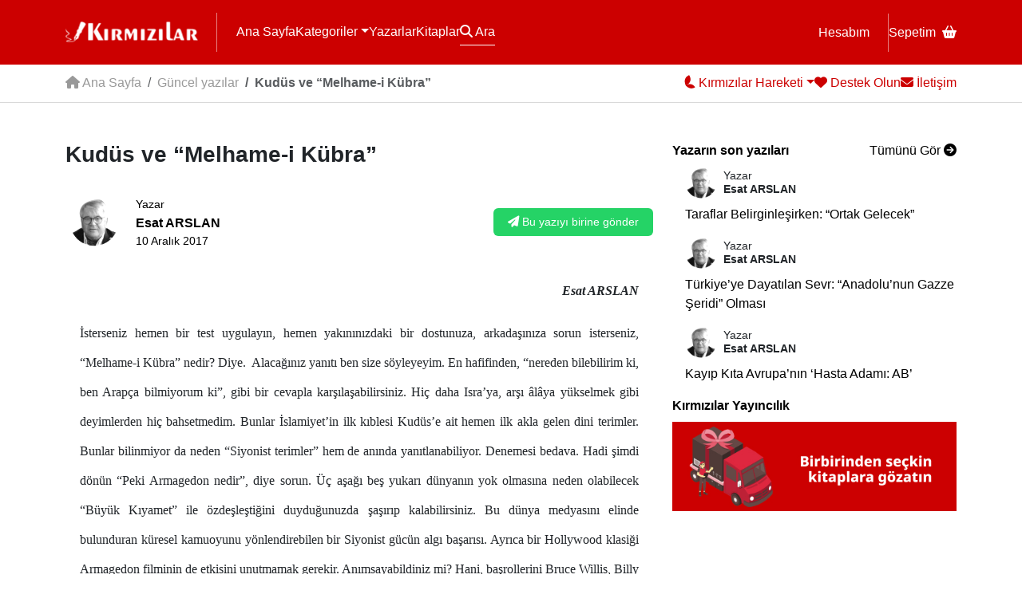

--- FILE ---
content_type: text/html; charset=UTF-8
request_url: https://www.kirmizilar.com/kudus-ve-melhame-i-kubra/
body_size: 18502
content:
<!doctype html><html lang="tr"><head><script data-no-optimize="1">var litespeed_docref=sessionStorage.getItem("litespeed_docref");litespeed_docref&&(Object.defineProperty(document,"referrer",{get:function(){return litespeed_docref}}),sessionStorage.removeItem("litespeed_docref"));</script> <meta charset="utf-8"><meta name="viewport" content="width=device-width, initial-scale=1"><title>Kudüs ve “Melhame-i Kübra” - Kırmızılar</title><link rel="preconnect" href="https://fonts.googleapis.com"><link rel="preconnect" href="https://fonts.gstatic.com" crossorigin><meta name='robots' content='index, follow, max-image-preview:large, max-snippet:-1, max-video-preview:-1' /><link rel="canonical" href="https://www.kirmizilar.com/kudus-ve-melhame-i-kubra/" /><meta property="og:locale" content="tr_TR" /><meta property="og:type" content="article" /><meta property="og:title" content="Kudüs ve “Melhame-i Kübra” - Kırmızılar" /><meta property="og:description" content="Esat ARSLAN İsterseniz hemen bir test uygulayın, hemen yakınınızdaki bir dostunuza, arkadaşınıza sorun isterseniz, “Melhame-i Kübra” nedir? Diye. &nbsp;Alacağınız yanıtı ben size söyleyeyim. En hafifinden, “nereden bilebilirim ki, ben Arapça bilmiyorum ki”, gibi bir cevapla karşılaşabilirsiniz. Hiç daha Isra’ya, arşı âlâya yükselmek gibi deyimlerden hiç bahsetmedim. Bunlar İslamiyet’in ilk kıblesi Kudüs’e ait hemen ilk akla [&hellip;]" /><meta property="og:url" content="https://www.kirmizilar.com/kudus-ve-melhame-i-kubra/" /><meta property="og:site_name" content="Kırmızılar" /><meta property="article:publisher" content="https://www.facebook.com/kirmizilarbiziz" /><meta property="article:published_time" content="2017-12-10T07:45:55+00:00" /><meta name="author" content="Esat ARSLAN" /><meta name="twitter:card" content="summary_large_image" /><meta name="twitter:label1" content="Yazan:" /><meta name="twitter:data1" content="Esat ARSLAN" /><meta name="twitter:label2" content="Tahmini okuma süresi" /><meta name="twitter:data2" content="7 dakika" /> <script type="application/ld+json" class="yoast-schema-graph">{"@context":"https://schema.org","@graph":[{"@type":"Article","@id":"https://www.kirmizilar.com/kudus-ve-melhame-i-kubra/#article","isPartOf":{"@id":"https://www.kirmizilar.com/kudus-ve-melhame-i-kubra/"},"author":{"name":"Esat ARSLAN","@id":"https://www.kirmizilar.com/#/schema/person/fb30ebb9c3b8deda9d183aedf0ae9b43"},"headline":"Kudüs ve “Melhame-i Kübra”","datePublished":"2017-12-10T07:45:55+00:00","mainEntityOfPage":{"@id":"https://www.kirmizilar.com/kudus-ve-melhame-i-kubra/"},"wordCount":1322,"commentCount":0,"publisher":{"@id":"https://www.kirmizilar.com/#organization"},"articleSection":["Güncel yazılar"],"inLanguage":"tr","potentialAction":[{"@type":"CommentAction","name":"Comment","target":["https://www.kirmizilar.com/kudus-ve-melhame-i-kubra/#respond"]}]},{"@type":"WebPage","@id":"https://www.kirmizilar.com/kudus-ve-melhame-i-kubra/","url":"https://www.kirmizilar.com/kudus-ve-melhame-i-kubra/","name":"Kudüs ve “Melhame-i Kübra” - Kırmızılar","isPartOf":{"@id":"https://www.kirmizilar.com/#website"},"datePublished":"2017-12-10T07:45:55+00:00","breadcrumb":{"@id":"https://www.kirmizilar.com/kudus-ve-melhame-i-kubra/#breadcrumb"},"inLanguage":"tr","potentialAction":[{"@type":"ReadAction","target":["https://www.kirmizilar.com/kudus-ve-melhame-i-kubra/"]}]},{"@type":"BreadcrumbList","@id":"https://www.kirmizilar.com/kudus-ve-melhame-i-kubra/#breadcrumb","itemListElement":[{"@type":"ListItem","position":1,"name":"Anasayfa","item":"https://www.kirmizilar.com/"},{"@type":"ListItem","position":2,"name":"Kudüs ve “Melhame-i Kübra”"}]},{"@type":"WebSite","@id":"https://www.kirmizilar.com/#website","url":"https://www.kirmizilar.com/","name":"Kırmızılar","description":"Kırmızılar ”Biziz&quot; - “Biz” Türk Milletiyiz.","publisher":{"@id":"https://www.kirmizilar.com/#organization"},"potentialAction":[{"@type":"SearchAction","target":{"@type":"EntryPoint","urlTemplate":"https://www.kirmizilar.com/?s={search_term_string}"},"query-input":{"@type":"PropertyValueSpecification","valueRequired":true,"valueName":"search_term_string"}}],"inLanguage":"tr"},{"@type":"Organization","@id":"https://www.kirmizilar.com/#organization","name":"Kırmızılar","url":"https://www.kirmizilar.com/","logo":{"@type":"ImageObject","inLanguage":"tr","@id":"https://www.kirmizilar.com/#/schema/logo/image/","url":"https://www.kirmizilar.com/wp-content/uploads/2023/12/kirmizilar-new-logo.png","contentUrl":"https://www.kirmizilar.com/wp-content/uploads/2023/12/kirmizilar-new-logo.png","width":501,"height":96,"caption":"Kırmızılar"},"image":{"@id":"https://www.kirmizilar.com/#/schema/logo/image/"},"sameAs":["https://www.facebook.com/kirmizilarbiziz"]},{"@type":"Person","@id":"https://www.kirmizilar.com/#/schema/person/fb30ebb9c3b8deda9d183aedf0ae9b43","name":"Esat ARSLAN","image":{"@type":"ImageObject","inLanguage":"tr","@id":"https://www.kirmizilar.com/#/schema/person/image/","url":"https://www.kirmizilar.com/wp-content/uploads/2023/11/esat-arslan_avatar-96x96.jpg","contentUrl":"https://www.kirmizilar.com/wp-content/uploads/2023/11/esat-arslan_avatar-96x96.jpg","caption":"Esat ARSLAN"},"description":"Esat Arslan, İstanbul’da 15 Nisan 1947 tarihinde doğdu. İlk ve orta öğrenimini İstanbul’da; yükseköğrenimini Ankara’da tamamlayan Esat Arslan, Savunma Bilimleri, Kamu Yönetimi dallarında yüksek lisans; Türkiye Cumhuriyeti Tarihi dalında doktorasını ise Ankara Üniversitesinde yaptı. Şam Büyükelçiliği nezdinde askerî ataşelik görevinde de bulunan Esat Arslan, Türkiye’ye döndükten sonra doçent oldu. 1997-2005 yılları arasında Bilkent Üniversitesinde, Türkiye Cumhuriyet Tarihi Koordinatörlüğü görevini yürüten Prof. Dr. Esat Arslan; 29 Mart 2000 tarihinde “Türkiye Cumhuriyeti Devlet Övünç Madalyası” ile ödüllendirildi. Ayrıca kendisine, Türkiye–Ermenistan ilişkilerine yapmış olduğu katkılardan dolayı, Avrasya Araştırmalar Merkezi (ASAM) nin bünyesindeki Ermeni Araştırmalar Enstitüsü tarafından «2002 Yılı Özel Ödülü» verildi. 2005 yılında Çağ Üniversitesi Uluslararası İlişkiler Bölümünde göreve başlayan Esat Arslan, 2012 yılına kadar Bölüm Başkanlığı yaptı. 2010-2015 yılları arasında BM nezdinde Uluslararası Askeri Tarih Komisyonu Yürütme Kurulu üyeliği de yapan Esat Arslan, halen Türk Askeri Tarih Komisyonu Genel Kurulu Üyeliğini yapmaktadır. Bu komisyonun üyesi olarak ülkemizi, Güney Afrika, Brezilya, İspanya, İtalya, Portekiz, Bulgaristan ve Çin’de temsil etmiştir. Sekiz kitabı bulunan Esat Arslan 2002-2012 yılları arasında, TBMM Tarih Araştırma Grubu üyeliği sırasında yazmış olduğu 1852 sayfalık üç cilt halindeki «XVI. Dönem Parlamento Tarihi» adlı eseri 2013 Aralık ayında TBMM Meclis Başkanlığı tarafından yayınlanmıştır. Suriye Devlet Arşivleri, İran Dışişleri Bakanlığı Belgeler Arşivi, Washington Ulusal Arşiv Dairesi ve Amerikan Kongre Kütüphanesinde araştırmalar yapan, Prof. Dr. Esat Arslan, SKYTURK televizyonunda dış politika yorumculuğu ATA Tv. de, ART televizyonlarında her hafta yayınlanan “Bakış Açısı” ve “Vizyoner” programlarının yapımcılığını ve sunuculuğunu üstlenmiştir. Prof. Dr. Esat Arslan iyi derecede İngilizce, Arapça, orta derecede Farsça, İspanyolca, Makedonca ve uzmanlık seviyesinde Osmanlıca bilmektedir.”","url":"https://www.kirmizilar.com/author/es-ars/"}]}</script> <link rel='dns-prefetch' href='//www.googletagmanager.com' /><link rel="alternate" title="oEmbed (JSON)" type="application/json+oembed" href="https://www.kirmizilar.com/wp-json/oembed/1.0/embed?url=https%3A%2F%2Fwww.kirmizilar.com%2Fkudus-ve-melhame-i-kubra%2F" /><link rel="alternate" title="oEmbed (XML)" type="text/xml+oembed" href="https://www.kirmizilar.com/wp-json/oembed/1.0/embed?url=https%3A%2F%2Fwww.kirmizilar.com%2Fkudus-ve-melhame-i-kubra%2F&#038;format=xml" /><style id='wp-img-auto-sizes-contain-inline-css'>img:is([sizes=auto i],[sizes^="auto," i]){contain-intrinsic-size:3000px 1500px}
/*# sourceURL=wp-img-auto-sizes-contain-inline-css */</style><link data-optimized="2" rel="stylesheet" href="https://www.kirmizilar.com/wp-content/litespeed/css/a8805c6075dae4e5d4db4dc3a061fb8a.css?ver=3f830" /><style id='global-styles-inline-css'>:root{--wp--preset--aspect-ratio--square: 1;--wp--preset--aspect-ratio--4-3: 4/3;--wp--preset--aspect-ratio--3-4: 3/4;--wp--preset--aspect-ratio--3-2: 3/2;--wp--preset--aspect-ratio--2-3: 2/3;--wp--preset--aspect-ratio--16-9: 16/9;--wp--preset--aspect-ratio--9-16: 9/16;--wp--preset--color--black: #000000;--wp--preset--color--cyan-bluish-gray: #abb8c3;--wp--preset--color--white: #ffffff;--wp--preset--color--pale-pink: #f78da7;--wp--preset--color--vivid-red: #cf2e2e;--wp--preset--color--luminous-vivid-orange: #ff6900;--wp--preset--color--luminous-vivid-amber: #fcb900;--wp--preset--color--light-green-cyan: #7bdcb5;--wp--preset--color--vivid-green-cyan: #00d084;--wp--preset--color--pale-cyan-blue: #8ed1fc;--wp--preset--color--vivid-cyan-blue: #0693e3;--wp--preset--color--vivid-purple: #9b51e0;--wp--preset--gradient--vivid-cyan-blue-to-vivid-purple: linear-gradient(135deg,rgb(6,147,227) 0%,rgb(155,81,224) 100%);--wp--preset--gradient--light-green-cyan-to-vivid-green-cyan: linear-gradient(135deg,rgb(122,220,180) 0%,rgb(0,208,130) 100%);--wp--preset--gradient--luminous-vivid-amber-to-luminous-vivid-orange: linear-gradient(135deg,rgb(252,185,0) 0%,rgb(255,105,0) 100%);--wp--preset--gradient--luminous-vivid-orange-to-vivid-red: linear-gradient(135deg,rgb(255,105,0) 0%,rgb(207,46,46) 100%);--wp--preset--gradient--very-light-gray-to-cyan-bluish-gray: linear-gradient(135deg,rgb(238,238,238) 0%,rgb(169,184,195) 100%);--wp--preset--gradient--cool-to-warm-spectrum: linear-gradient(135deg,rgb(74,234,220) 0%,rgb(151,120,209) 20%,rgb(207,42,186) 40%,rgb(238,44,130) 60%,rgb(251,105,98) 80%,rgb(254,248,76) 100%);--wp--preset--gradient--blush-light-purple: linear-gradient(135deg,rgb(255,206,236) 0%,rgb(152,150,240) 100%);--wp--preset--gradient--blush-bordeaux: linear-gradient(135deg,rgb(254,205,165) 0%,rgb(254,45,45) 50%,rgb(107,0,62) 100%);--wp--preset--gradient--luminous-dusk: linear-gradient(135deg,rgb(255,203,112) 0%,rgb(199,81,192) 50%,rgb(65,88,208) 100%);--wp--preset--gradient--pale-ocean: linear-gradient(135deg,rgb(255,245,203) 0%,rgb(182,227,212) 50%,rgb(51,167,181) 100%);--wp--preset--gradient--electric-grass: linear-gradient(135deg,rgb(202,248,128) 0%,rgb(113,206,126) 100%);--wp--preset--gradient--midnight: linear-gradient(135deg,rgb(2,3,129) 0%,rgb(40,116,252) 100%);--wp--preset--font-size--small: 13px;--wp--preset--font-size--medium: 20px;--wp--preset--font-size--large: 36px;--wp--preset--font-size--x-large: 42px;--wp--preset--spacing--20: 0.44rem;--wp--preset--spacing--30: 0.67rem;--wp--preset--spacing--40: 1rem;--wp--preset--spacing--50: 1.5rem;--wp--preset--spacing--60: 2.25rem;--wp--preset--spacing--70: 3.38rem;--wp--preset--spacing--80: 5.06rem;--wp--preset--shadow--natural: 6px 6px 9px rgba(0, 0, 0, 0.2);--wp--preset--shadow--deep: 12px 12px 50px rgba(0, 0, 0, 0.4);--wp--preset--shadow--sharp: 6px 6px 0px rgba(0, 0, 0, 0.2);--wp--preset--shadow--outlined: 6px 6px 0px -3px rgb(255, 255, 255), 6px 6px rgb(0, 0, 0);--wp--preset--shadow--crisp: 6px 6px 0px rgb(0, 0, 0);}:root :where(.is-layout-flow) > :first-child{margin-block-start: 0;}:root :where(.is-layout-flow) > :last-child{margin-block-end: 0;}:root :where(.is-layout-flow) > *{margin-block-start: 24px;margin-block-end: 0;}:root :where(.is-layout-constrained) > :first-child{margin-block-start: 0;}:root :where(.is-layout-constrained) > :last-child{margin-block-end: 0;}:root :where(.is-layout-constrained) > *{margin-block-start: 24px;margin-block-end: 0;}:root :where(.is-layout-flex){gap: 24px;}:root :where(.is-layout-grid){gap: 24px;}body .is-layout-flex{display: flex;}.is-layout-flex{flex-wrap: wrap;align-items: center;}.is-layout-flex > :is(*, div){margin: 0;}body .is-layout-grid{display: grid;}.is-layout-grid > :is(*, div){margin: 0;}.has-black-color{color: var(--wp--preset--color--black) !important;}.has-cyan-bluish-gray-color{color: var(--wp--preset--color--cyan-bluish-gray) !important;}.has-white-color{color: var(--wp--preset--color--white) !important;}.has-pale-pink-color{color: var(--wp--preset--color--pale-pink) !important;}.has-vivid-red-color{color: var(--wp--preset--color--vivid-red) !important;}.has-luminous-vivid-orange-color{color: var(--wp--preset--color--luminous-vivid-orange) !important;}.has-luminous-vivid-amber-color{color: var(--wp--preset--color--luminous-vivid-amber) !important;}.has-light-green-cyan-color{color: var(--wp--preset--color--light-green-cyan) !important;}.has-vivid-green-cyan-color{color: var(--wp--preset--color--vivid-green-cyan) !important;}.has-pale-cyan-blue-color{color: var(--wp--preset--color--pale-cyan-blue) !important;}.has-vivid-cyan-blue-color{color: var(--wp--preset--color--vivid-cyan-blue) !important;}.has-vivid-purple-color{color: var(--wp--preset--color--vivid-purple) !important;}.has-black-background-color{background-color: var(--wp--preset--color--black) !important;}.has-cyan-bluish-gray-background-color{background-color: var(--wp--preset--color--cyan-bluish-gray) !important;}.has-white-background-color{background-color: var(--wp--preset--color--white) !important;}.has-pale-pink-background-color{background-color: var(--wp--preset--color--pale-pink) !important;}.has-vivid-red-background-color{background-color: var(--wp--preset--color--vivid-red) !important;}.has-luminous-vivid-orange-background-color{background-color: var(--wp--preset--color--luminous-vivid-orange) !important;}.has-luminous-vivid-amber-background-color{background-color: var(--wp--preset--color--luminous-vivid-amber) !important;}.has-light-green-cyan-background-color{background-color: var(--wp--preset--color--light-green-cyan) !important;}.has-vivid-green-cyan-background-color{background-color: var(--wp--preset--color--vivid-green-cyan) !important;}.has-pale-cyan-blue-background-color{background-color: var(--wp--preset--color--pale-cyan-blue) !important;}.has-vivid-cyan-blue-background-color{background-color: var(--wp--preset--color--vivid-cyan-blue) !important;}.has-vivid-purple-background-color{background-color: var(--wp--preset--color--vivid-purple) !important;}.has-black-border-color{border-color: var(--wp--preset--color--black) !important;}.has-cyan-bluish-gray-border-color{border-color: var(--wp--preset--color--cyan-bluish-gray) !important;}.has-white-border-color{border-color: var(--wp--preset--color--white) !important;}.has-pale-pink-border-color{border-color: var(--wp--preset--color--pale-pink) !important;}.has-vivid-red-border-color{border-color: var(--wp--preset--color--vivid-red) !important;}.has-luminous-vivid-orange-border-color{border-color: var(--wp--preset--color--luminous-vivid-orange) !important;}.has-luminous-vivid-amber-border-color{border-color: var(--wp--preset--color--luminous-vivid-amber) !important;}.has-light-green-cyan-border-color{border-color: var(--wp--preset--color--light-green-cyan) !important;}.has-vivid-green-cyan-border-color{border-color: var(--wp--preset--color--vivid-green-cyan) !important;}.has-pale-cyan-blue-border-color{border-color: var(--wp--preset--color--pale-cyan-blue) !important;}.has-vivid-cyan-blue-border-color{border-color: var(--wp--preset--color--vivid-cyan-blue) !important;}.has-vivid-purple-border-color{border-color: var(--wp--preset--color--vivid-purple) !important;}.has-vivid-cyan-blue-to-vivid-purple-gradient-background{background: var(--wp--preset--gradient--vivid-cyan-blue-to-vivid-purple) !important;}.has-light-green-cyan-to-vivid-green-cyan-gradient-background{background: var(--wp--preset--gradient--light-green-cyan-to-vivid-green-cyan) !important;}.has-luminous-vivid-amber-to-luminous-vivid-orange-gradient-background{background: var(--wp--preset--gradient--luminous-vivid-amber-to-luminous-vivid-orange) !important;}.has-luminous-vivid-orange-to-vivid-red-gradient-background{background: var(--wp--preset--gradient--luminous-vivid-orange-to-vivid-red) !important;}.has-very-light-gray-to-cyan-bluish-gray-gradient-background{background: var(--wp--preset--gradient--very-light-gray-to-cyan-bluish-gray) !important;}.has-cool-to-warm-spectrum-gradient-background{background: var(--wp--preset--gradient--cool-to-warm-spectrum) !important;}.has-blush-light-purple-gradient-background{background: var(--wp--preset--gradient--blush-light-purple) !important;}.has-blush-bordeaux-gradient-background{background: var(--wp--preset--gradient--blush-bordeaux) !important;}.has-luminous-dusk-gradient-background{background: var(--wp--preset--gradient--luminous-dusk) !important;}.has-pale-ocean-gradient-background{background: var(--wp--preset--gradient--pale-ocean) !important;}.has-electric-grass-gradient-background{background: var(--wp--preset--gradient--electric-grass) !important;}.has-midnight-gradient-background{background: var(--wp--preset--gradient--midnight) !important;}.has-small-font-size{font-size: var(--wp--preset--font-size--small) !important;}.has-medium-font-size{font-size: var(--wp--preset--font-size--medium) !important;}.has-large-font-size{font-size: var(--wp--preset--font-size--large) !important;}.has-x-large-font-size{font-size: var(--wp--preset--font-size--x-large) !important;}
/*# sourceURL=global-styles-inline-css */</style><style id='classic-theme-styles-inline-css'>/*! This file is auto-generated */
.wp-block-button__link{color:#fff;background-color:#32373c;border-radius:9999px;box-shadow:none;text-decoration:none;padding:calc(.667em + 2px) calc(1.333em + 2px);font-size:1.125em}.wp-block-file__button{background:#32373c;color:#fff;text-decoration:none}
/*# sourceURL=/wp-includes/css/classic-themes.min.css */</style><style id='woocommerce-inline-inline-css'>.woocommerce form .form-row .required { visibility: visible; }
/*# sourceURL=woocommerce-inline-inline-css */</style> <script type="litespeed/javascript" data-src="https://www.kirmizilar.com/wp-includes/js/jquery/jquery.min.js" id="jquery-core-js"></script> <script id="wc-add-to-cart-js-extra" type="litespeed/javascript">var wc_add_to_cart_params={"ajax_url":"/wp-admin/admin-ajax.php","wc_ajax_url":"/?wc-ajax=%%endpoint%%","i18n_view_cart":"Sepetim","cart_url":"https://www.kirmizilar.com/sepet/","is_cart":"","cart_redirect_after_add":"no"}</script> <script id="woocommerce-js-extra" type="litespeed/javascript">var woocommerce_params={"ajax_url":"/wp-admin/admin-ajax.php","wc_ajax_url":"/?wc-ajax=%%endpoint%%","i18n_password_show":"\u015eifreyi g\u00f6ster","i18n_password_hide":"\u015eifreyi gizle"}</script> 
 <script type="litespeed/javascript" data-src="https://www.googletagmanager.com/gtag/js?id=GT-NBPRKZ6" id="google_gtagjs-js"></script> <script id="google_gtagjs-js-after" type="litespeed/javascript">window.dataLayer=window.dataLayer||[];function gtag(){dataLayer.push(arguments)}
gtag("set","linker",{"domains":["www.kirmizilar.com"]});gtag("js",new Date());gtag("set","developer_id.dZTNiMT",!0);gtag("config","GT-NBPRKZ6",{"googlesitekit_post_date":"20171210","googlesitekit_post_author":"Esat ARSLAN"})</script> <link rel="https://api.w.org/" href="https://www.kirmizilar.com/wp-json/" /><link rel="alternate" title="JSON" type="application/json" href="https://www.kirmizilar.com/wp-json/wp/v2/posts/13138" /><link rel="EditURI" type="application/rsd+xml" title="RSD" href="https://www.kirmizilar.com/xmlrpc.php?rsd" /><link rel='shortlink' href='https://www.kirmizilar.com/?p=13138' /><meta name="generator" content="Site Kit by Google 1.170.0" /><meta name="theme-color" content="#DD0000">	<noscript><style>.woocommerce-product-gallery{ opacity: 1 !important; }</style></noscript><link rel="icon" href="https://www.kirmizilar.com/wp-content/uploads/2023/12/cropped-kirmizilar-favicon-32x32.png" sizes="32x32" /><link rel="icon" href="https://www.kirmizilar.com/wp-content/uploads/2023/12/cropped-kirmizilar-favicon-192x192.png" sizes="192x192" /><link rel="apple-touch-icon" href="https://www.kirmizilar.com/wp-content/uploads/2023/12/cropped-kirmizilar-favicon-180x180.png" /><meta name="msapplication-TileImage" content="https://www.kirmizilar.com/wp-content/uploads/2023/12/cropped-kirmizilar-favicon-270x270.png" /></head><body class="wp-singular post-template-default single single-post postid-13138 single-format-standard wp-theme-kirmizilar theme-kirmizilar woocommerce-no-js"><div id="header"><header class="container"><div id="logo" class="menu-border"><a href="/"><img data-lazyloaded="1" src="[data-uri]" data-src="/eski-logo.png" alt="Kırmızılar" width="166" height="32" id="eskilogo"><img data-lazyloaded="1" src="[data-uri]" data-src="/logo.png" alt="Kırmızılar" width="166" height="32" id="yenilogo" class="d-none"></a></div>
<button class="navbar-toggler d-block d-md-none" type="button" id="mobilemenu" data-bs-toggle="collapse" data-bs-target="#mobile-menu" aria-controls="mobile-menu" aria-expanded="false" aria-label="Menü"><i class="fa fa-bars fs-5"></i></button><nav id="headermenu"><div class="menu-l">
<a href="/">Ana Sayfa</a>
<span class="btn-group">
<a href="#" class="dropdown-toggle" data-bs-toggle="dropdown">Kategoriler</a><div class="dropdown-menu"><div class="dropdown-menu-inner">
<a class="dropdown-item" href="https://www.kirmizilar.com/kategori/bir-dostu-taniyalim/">Bir Dostu Tanıyalım</a><a class="dropdown-item" href="https://www.kirmizilar.com/kategori/bir-yer-gezelim/">Bir Yer Gezelim</a><a class="dropdown-item" href="https://www.kirmizilar.com/kategori/bu-kitabi-okuyalim/">Bu Kitabı Okuyalım</a><a class="dropdown-item" href="https://www.kirmizilar.com/kategori/duyuru-aktivite/">Duyuru-Aktivite</a><a class="dropdown-item" href="https://www.kirmizilar.com/kategori/e-kitap/">E-Kitap</a><a class="dropdown-item" href="https://www.kirmizilar.com/kategori/e-okuma/">E-Okuma</a><a class="dropdown-item" href="https://www.kirmizilar.com/kategori/goruntulu-konferanslar/">Görüntülü Konferanslar</a><a class="dropdown-item" href="https://www.kirmizilar.com/kategori/guncel-yazilar/">Güncel Yazılar</a><a class="dropdown-item" href="https://www.kirmizilar.com/kategori/haber-tartisma-yorum/">Haber - Tartışma - Yorum</a><a class="dropdown-item" href="https://www.kirmizilar.com/kategori/hikaye/">Hikaye</a><a class="dropdown-item" href="https://www.kirmizilar.com/kategori/inanc-ve-kalp/">İnanç ve Kalp</a><a class="dropdown-item" href="https://www.kirmizilar.com/kategori/kultur-sanat-yazilari/">Kültür – San’at</a><a class="dropdown-item" href="https://www.kirmizilar.com/kategori/kulturumuzun-yildizlari/">Kültürümüzün Yıldızları</a><a class="dropdown-item" href="https://www.kirmizilar.com/kategori/medeniyet-tasavvuru/">Medeniyet Tasavvuru</a><a class="dropdown-item" href="https://www.kirmizilar.com/kategori/medeniyetimizi-kuranlar/">Medeniyetimizi Kuranlar</a><a class="dropdown-item" href="https://www.kirmizilar.com/kategori/soylesiler/">Söyleşiler</a><a class="dropdown-item" href="https://www.kirmizilar.com/kategori/sair/">Şair</a><a class="dropdown-item" href="https://www.kirmizilar.com/tanri-buyrugu/">Tanrı Buyruğu</a><a class="dropdown-item" href="https://www.kirmizilar.com/kategori/tarihten/">Tarihten</a><a class="dropdown-item" href="https://www.kirmizilar.com/kategori/turk-milliyetciligi-teori/">Türk Milliyetçiliği</a><a class="dropdown-item" href="https://www.kirmizilar.com/kategori/turku-dinle/">Türkü Dinle</a><a class="dropdown-item" href="https://www.kirmizilar.com/kategori/turkuler-turk-u-soyler/">Türküler Türk&#039;ü Söyler</a><a class="dropdown-item" href="https://www.kirmizilar.com/kategori/siirler/">Şiirler</a></div></div>
</span>
<a href="/yazarlar">Yazarlar</a>
<a href="/magaza">Kitaplar</a>
<a href="#" data-bs-toggle="modal" data-bs-target="#search" id="search-button"><i class="fa fa-search"></i> Ara</a></div><div class="menu-r">
<a href="/hesabim" class="menu-border">Hesabım</a>
<a href="/sepet">Sepetim<i class="fa fa-basket-shopping ms-2"></i></a></div></nav></header><div class="collapse d-md-none" id="mobile-menu"><div class="p-4"><ul class="navbar-nav mr-auto"><li id="menu-item-22115" class="menu-item menu-item-type-taxonomy menu-item-object-category menu-item-22115"><a href="https://www.kirmizilar.com/kategori/bir-dostu-taniyalim/">Bir Dostu Tanıyalım</a></li><li id="menu-item-22118" class="menu-item menu-item-type-taxonomy menu-item-object-category menu-item-22118"><a href="https://www.kirmizilar.com/kategori/bir-yer-gezelim/">Bir Yer Gezelim</a></li><li id="menu-item-22120" class="menu-item menu-item-type-taxonomy menu-item-object-category menu-item-22120"><a href="https://www.kirmizilar.com/kategori/bu-kitabi-okuyalim/">Bu Kitabı Okuyalım</a></li><li id="menu-item-22129" class="menu-item menu-item-type-taxonomy menu-item-object-category menu-item-22129"><a href="https://www.kirmizilar.com/kategori/duyuru-aktivite/">Duyuru-Aktivite</a></li><li id="menu-item-22110" class="menu-item menu-item-type-taxonomy menu-item-object-category menu-item-22110"><a href="https://www.kirmizilar.com/kategori/e-kitap/">E-Kitap</a></li><li id="menu-item-22111" class="menu-item menu-item-type-taxonomy menu-item-object-category menu-item-22111"><a href="https://www.kirmizilar.com/kategori/e-okuma/">E-Okuma</a></li><li id="menu-item-22124" class="menu-item menu-item-type-taxonomy menu-item-object-category menu-item-22124"><a href="https://www.kirmizilar.com/kategori/goruntulu-konferanslar/">Görüntülü Konferanslar</a></li><li id="menu-item-22102" class="menu-item menu-item-type-taxonomy menu-item-object-category current-post-ancestor current-menu-parent current-post-parent menu-item-22102"><a href="https://www.kirmizilar.com/kategori/guncel-yazilar/">Güncel Yazılar</a></li><li id="menu-item-22100" class="menu-item menu-item-type-taxonomy menu-item-object-category menu-item-22100"><a href="https://www.kirmizilar.com/kategori/haber-tartisma-yorum/">Haber &#8211; Tartışma &#8211; Yorum</a></li><li id="menu-item-22119" class="menu-item menu-item-type-taxonomy menu-item-object-category menu-item-22119"><a href="https://www.kirmizilar.com/kategori/hikaye/">Hikaye</a></li><li id="menu-item-22106" class="menu-item menu-item-type-taxonomy menu-item-object-category menu-item-22106"><a href="https://www.kirmizilar.com/kategori/inanc-ve-kalp/">İnanç ve Kalp</a></li><li id="menu-item-22105" class="menu-item menu-item-type-taxonomy menu-item-object-category menu-item-22105"><a href="https://www.kirmizilar.com/kategori/kultur-sanat-yazilari/">Kültür – San’at</a></li><li id="menu-item-22109" class="menu-item menu-item-type-taxonomy menu-item-object-category menu-item-22109"><a href="https://www.kirmizilar.com/kategori/kulturumuzun-yildizlari/">Kültürümüzün Yıldızları</a></li><li id="menu-item-22103" class="menu-item menu-item-type-taxonomy menu-item-object-category menu-item-22103"><a href="https://www.kirmizilar.com/kategori/medeniyet-tasavvuru/">Medeniyet Tasavvuru</a></li><li id="menu-item-22107" class="menu-item menu-item-type-taxonomy menu-item-object-category menu-item-22107"><a href="https://www.kirmizilar.com/kategori/medeniyetimizi-kuranlar/">Medeniyetimizi Kuranlar</a></li><li id="menu-item-22127" class="menu-item menu-item-type-taxonomy menu-item-object-category menu-item-22127"><a href="https://www.kirmizilar.com/kategori/soylesiler/">Söyleşiler</a></li><li id="menu-item-22123" class="menu-item menu-item-type-taxonomy menu-item-object-category menu-item-22123"><a href="https://www.kirmizilar.com/kategori/sair/">Şair</a></li><li id="menu-item-22610" class="menu-item menu-item-type-post_type menu-item-object-post menu-item-22610"><a href="https://www.kirmizilar.com/tanri-buyrugu/">Tanrı Buyruğu</a></li><li id="menu-item-22122" class="menu-item menu-item-type-taxonomy menu-item-object-category menu-item-22122"><a href="https://www.kirmizilar.com/kategori/tarihten/">Tarihten</a></li><li id="menu-item-22104" class="menu-item menu-item-type-taxonomy menu-item-object-category menu-item-22104"><a href="https://www.kirmizilar.com/kategori/turk-milliyetciligi-teori/">Türk Milliyetçiliği</a></li><li id="menu-item-22113" class="menu-item menu-item-type-taxonomy menu-item-object-category menu-item-22113"><a href="https://www.kirmizilar.com/kategori/turku-dinle/">Türkü Dinle</a></li><li id="menu-item-22112" class="menu-item menu-item-type-taxonomy menu-item-object-category menu-item-22112"><a href="https://www.kirmizilar.com/kategori/turkuler-turk-u-soyler/">Türküler Türk&#8217;ü Söyler</a></li><li id="menu-item-22128" class="menu-item menu-item-type-taxonomy menu-item-object-category menu-item-22128"><a href="https://www.kirmizilar.com/kategori/siirler/">Şiirler</a></li></ul></div></div></div><div id="subheader"><div class="container bar"><div class="sub-l"><nav aria-label="breadcrumb"><ol class="breadcrumb"><li class="breadcrumb-item"><a href="/"><i class="fa fa-house"></i> Ana Sayfa</a></li><li class="breadcrumb-item"><a href="https://www.kirmizilar.com/kategori/guncel-yazilar/">Güncel yazılar</a></li><li class="breadcrumb-item active">Kudüs ve “Melhame-i Kübra”</li></ol></nav></div><div class="sub-r"><div class="btn-group">
<a href="#" class="dropdown-toggle" data-bs-toggle="dropdown"><img data-lazyloaded="1" src="[data-uri]" width="16" height="19" data-src="/amblem-mini.png" alt="Kırmızılar"><span> Kırmızılar Hareketi</span></a><div class="dropdown-menu"><div class="dropdown-menu-inner">
<a class="dropdown-item" href="https://www.kirmizilar.com/kirmizilar-hareketi/kunye-iletisim/">Künye</a><a class="dropdown-item" href="https://www.kirmizilar.com/kirmizilar-hareketi/kirmizilar-hareketinin-dunyaya-bakisi/">Dünyaya Bakışımız</a><a class="dropdown-item" href="https://www.kirmizilar.com/kirmizilar-hareketi/yayin-politikamiz/">Yayın Politikamız</a><a class="dropdown-item" href="https://www.kirmizilar.com/kirmizilar-hareketi/gerekce-amac-hedef-ve-degerleri/">Gerekçe Amaç Hedef ve Değerler</a><a class="dropdown-item" href="https://www.kirmizilar.com/kirmizilar-hareketi/kirmizilar-2/">Kırmızılar</a></div></div></div>
<a href="#" data-bs-toggle="modal" data-bs-target="#support"><i class="fa fa-heart"></i><span> Destek Olun</span></a>
<a href="/iletisim"><i class="fa fa-envelope"></i><span> İletişim</span></a></div></div></div><div class="container singlepost py-3 py-lg-5"><div class="row"><div class="col-md-8"><h3>Kudüs ve “Melhame-i Kübra”</h3><div class="single-meta">
<a href="https://www.kirmizilar.com/author/es-ars/"><img data-lazyloaded="1" src="[data-uri]" alt='' data-src='https://www.kirmizilar.com/wp-content/uploads/2023/11/esat-arslan_avatar-96x96.jpg' data-srcset='https://www.kirmizilar.com/wp-content/uploads/2023/11/esat-arslan_avatar-192x192.jpg 2x' class='avatar avatar-96 photo' height='96' width='96' decoding='async'/></a><div class="author-name ms-3">
<a href="https://www.kirmizilar.com/author/es-ars/">
<span>Yazar</span><br>
<strong>Esat ARSLAN</strong><p>10 Aralık 2017</p>
</a></div>
<a href="#" class="btn btn-share a2a_dd"><i class="fa fa-paper-plane"></i><span> Bu yazıyı birine gönder</span></a></div><div id="content"><p style="text-align: right;"><em><strong><span style="font-family: times new roman,times; font-size: 12pt;">Esat ARSLAN</span></strong></em></p><p style="text-align: justify;"><span style="font-family: times new roman,times; font-size: 12pt;">İsterseniz hemen bir test uygulayın, hemen yakınınızdaki bir dostunuza, arkadaşınıza sorun isterseniz, “Melhame-i Kübra” nedir? Diye. &nbsp;Alacağınız yanıtı ben size söyleyeyim. En hafifinden, “nereden bilebilirim ki, ben Arapça bilmiyorum ki”, gibi bir cevapla karşılaşabilirsiniz. Hiç daha Isra’ya, arşı âlâya yükselmek gibi deyimlerden hiç bahsetmedim. Bunlar İslamiyet’in ilk kıblesi Kudüs’e ait hemen ilk akla gelen dini terimler. Bunlar bilinmiyor da neden “Siyonist terimler” hem de anında yanıtlanabiliyor. Denemesi bedava. Hadi şimdi dönün “Peki Armagedon nedir”, diye sorun. Üç aşağı beş yukarı dünyanın yok olmasına neden olabilecek “Büyük Kıyamet” ile özdeşleştiğini duyduğunuzda şaşırıp kalabilirsiniz. Bu dünya medyasını elinde bulunduran küresel kamuoyunu yönlendirebilen bir Siyonist gücün algı başarısı. Ayrıca bir Hollywood klasiği Armagedon filminin de etkisini unutmamak gerekir. Anımsayabildiniz mi? Hani, başrollerini Bruce Willis, Billy Bob Thornton ve Steve Tyler’ ın kızı Liv Tyler ve Ben Affleck gibi oyuncuların olduğu kıyametin konu edildiği film… Propaganda öylesine büyük ki, Kudüs’ün ismi bile neredeyse oyunlarla hemhal olan gençlikte “Zayon <em>(Zion)</em> kenti” diye yer etmeye başlamıştır. Unutmayalım, “Online Oyun Dünyası”nda kullanılan tüm terim ve kısaltmaların büyük çoğunluğu Siyonist terimdir. Siyonizm’in Hz Davud&#8217;un mezarının bulunduğu Zion Dağından esinlenerek türetildiğine de pek kafa yormamışız. Cemal Paşa&#8217;nın emir subayı Falih Rıfkı Atay’ın, insanın kanını donduran tarihi bir süreci &#8220;Kudüs’ü terk edişimiz ve Osmanlı Devletinin çöküşünü&#8221; o zamana göre en duru Türkçeyle anlatan “Zeytindağı” kitabından ve Kudüs’teki Zeytindağı’ndan haberimiz bile yok. Zeytin Dağı Kudüs’ün en kutsal mekânlarından birisidir. Hz. İsa’nın son anlarını geçirdiği, tutsak alındığı, çarmıha gerildiği yerler buradadır. İslamiyet açısından da bir o kadar önemlidir. Hz. Ömer’in Kudüs’e ilk baktığı yer de buradadır. Evet, sevgili okurlar, bugün 9 Aralık 2017 Kudüs’ü İngilizlere terk edişimizin 100. Yıldönümü. Üç semavi dinin merkezi İslam dünyası için Selahaddin Eyyübi’nin deyimiyle <strong>“her şey olan Kudüs”’</strong>ün canımızdan can kopartılarak teslimi nasıl da İslam Dünyasında büyük yaralar açmıştır. Bu deyim Cennetin Krallığı filminde de kendine yer bulmuştur. Canlandırıldığı sahne ile filmde, Selahaddin Eyyubi, Kudüs’ü kuşatıp Haçlı Krallığından almaya çok yaklaştığında İbelin Lordu Balian, Selahaddin’e sorar “Kudüs’ün anlamı nedir ?” Selahaddin yanıtlar: “Kudüs Hiçbir şey, Kudüs Her Şey” Evet Kudüs her şeydir, sevgili okurlar.</span></p><p style="text-align: justify;"><span style="font-family: times new roman,times; font-size: 12pt;">Berlin’deki Büyük Karargâhın plânı ve Alman komuta heyetinin yönetiminde üç kıtaya dağıtılan Osmanlı Silahlı Kuvvetleri başarısız iki Kanal Seferinden sonra İngilizler Sina Çölünü kontrol altına alarak Filistin’e dayanmışlardı. Osmanlı Kuvvetleri, Kudüs’ü en iyi koruyan Gazze-Birüssebi hattında savunmaya geçerek Mart ve Nisan 1917’deki iki büyük İngiliz saldırısını püskürtmeyi başarmıştı. 1917 Gazze Muharebeleri, en az 1915 Çanakkale ve 1916 Kut-ül Amare Zaferleri kadar Türk’ün eğilmez zaferlerinden biri olmuştur. Ama nedense bilinmez. Hem Gazze hem de Kudüs, Türk insanın DNA moleküllerinde büyük bir iz bırakmasının yanıtlarından biridir. Ancak İngilizler olağanüstü insan, cephane ve malzeme yardımı alarak bu hatta direnmeye çalışan Türkleri, 1917 kışı yaklaşırken ve 40 gün süren muharebe ve takip sonunda 9 Aralık 1917’de Kudüs’e girmeyi başarmışlardı. Mısır Seferi Kuvveti Kumandanı General E.H.H. Allenby, 11 Aralık 1917 tarihinde resmî bir törenle şehre girmiştir. 11 Haziran 1916’da İslam’ın kutsal kenti Mekke, İngilizlerin kışkırtması sonucu isyan eden Şerif Hüseyin’in eline geçmişti. 11 Mart 1917’de İngilizler Halifeler kentini yani Bağdat’ı ele geçirmişti. Bu, Mekke’nin düşmesinden sonra hilafete indirilen ikinci bir darbe olmuştur. Bağdat’ın İngilizler tarafından ele geçirilesinden dokuz ay sonra, Kudüs’ün 9 Aralık 1917’de İngilizlerin eline geçmesi, üçüncü darbeyi oluşturmuştur. Artık İslam Dünyasının dinî simgeleri bu büyük kentler Türklerin temsil ettiği hilafetin elinden çıkmıştı. Daha da kötüsü İngilizler, bunu sürekli bir propaganda malzemesi yaparak hem işgalleri altındaki İslam topraklarında Osmanlı sempatizanlığını yok etmeye çalışmış, hem de Osmanlı egemenliğindeki topraklarda yaşayan Arapları kendi tarafına çekmek için bulunmaz bir fırsata sahip olmuştu.</span></p><p style="text-align: justify;"><span style="font-family: times new roman,times; font-size: 12pt;">Oysa Osmanlı kendi anavatanından bile esirgediği uygarlığı ve onun teknolojik nimetlerini ilk önce kutsal yerlere ulaştırmayı kendisine şiar edinmişti. Osmanlı iş makinalarını olmadığı bir dönemde kazma ucuyla, bilgi ve becerisiyle Yafa’dan başlayıp Kudüs’e demiryolu yapmıştı. Tarihler 1892’yi gösteriyordu. Abdülhamit devrinde Yafa Kudüs demiryolu hattı kurulmuş ve bu hat, 1998&#8217;de yenileninceye kadar bir asırdan fazla hizmet etmiştir. 1908 yılında hizmete giren Hicaz demiryolu da aynı düşünüşün bir ürünü ve bir yansımasıydı. 2014 yılında gitmiş olduğum İsrail’de, Kudüs’e trenle giderken, demiryolunun geçmiş olduğu güzergâhı ve Yafa istasyonundaki Osmanlı demiryolu traverslerini gördüğümde gerçekten irkilmiştim.</span></p><p style="text-align: justify;"><span style="font-family: times new roman,times; font-size: 12pt;">Başkan Trump’ın, seçim kampanyasında verdiği bir vaadi daha yerine getirerek, tüm ikazlara karşın, 22 yıl önce alınmış olan bir Kongre kararını Kudüs&#8217;ü yitirişimizden tam yüz yıl sonra İsrail&#8217;in başkenti olarak tanıdıklarını ve kendi büyükelçiliğin buraya taşınacağını tüm dünyaya ilan etmesi gerçekten manidardır. ABD’nin bir mega güç edasıyla Osmanlı’nın devamı Türkiye Cumhuriyetine bir nazire olarak, Kudüs’ü yitirişimizden bir asır sonra eyleme geçirmesi gerçekten son derece anlamlıdır. İsrail, Kudüs&#8217;ün 1948 yılında batısını, 1967 yılındaki Altı Gün Savaşları sonrasında doğusunu işgal etmiş ve 1980 yılında kentin tamamını başkenti ilan eden yasayı onaylamıştı. Bilindiği üzere İsrail&#8217;in bu kararı başta Birleşmiş Milletler(BM)&nbsp; olmak üzere uluslararası toplum tarafından tanınmıyordu.</span></p><p style="text-align: justify;"><span style="font-family: times new roman,times; font-size: 12pt;">BM Kudüs&#8217;ün nihai statüsünün barış görüşmelerinin ileri aşamalarında ele alınması ve iki devletli çözüm temelinde kentin İsrail ve Filistin devletlerinin başkenti olması gerektiğini savunmaktadır. Bu nedenle Trump&#8217;ın kararına BM ve çok sayıda batılı ülke tepki göstermiştir. Reuters&#8217;ın haberine göre, Suudi Arabistan devlet olarak sessizliğini muhafaza ederken, Kraliyet Mahkemesi, Trump&#8217;ın kararını &#8220;haksız ve sorumsuz&#8221; olarak nitelendirmiştir.</span></p><p style="text-align: justify;"><span style="font-family: times new roman,times; font-size: 12pt;">Evet, sevgili okurlar, Evangelistler ve fanatik Yahudiler inandıkları Siyonist şeriata göre son büyük dünya savaşının, kendi deyimleri ile Armagedon&#8217;un vaktinin geldiğine tabii bu arada da bilmem kaç bin tanesinin Tanrı tarafından bir anda göğe yükseltileceğine ardından da dünya devleti Davut Krallığı kurulacağına inanmaktadırlar. Bu savaşın adı onların inandıkları gibi Armagedon mu, bizim inandığımız ve hadislerde haber verildiği gibi Melhame-i Kübra mı olacak? Ama unutmayalım, bizim inandığımız akl-ı selimin, sağduyunun ve barışın egemen olacağı bir dünyadır, sevgili okurlar…</span></p></div>
<a href="https://www.kirmizilar.com/author/es-ars/"><div class="single-meta single-author">
<img data-lazyloaded="1" src="[data-uri]" alt='' data-src='https://www.kirmizilar.com/wp-content/uploads/2023/11/esat-arslan_avatar-96x96.jpg' data-srcset='https://www.kirmizilar.com/wp-content/uploads/2023/11/esat-arslan_avatar-192x192.jpg 2x' class='avatar avatar-96 photo' height='96' width='96' decoding='async'/><div class="author-name ms-3">
<span>Yazar</span><br>
<strong>Esat ARSLAN</strong></div><div class="ms-3 desc"><p>Esat Arslan, İstanbul’da 15 Nisan 1947 tarihinde doğdu. İlk ve orta öğrenimini İstanbul’da; yükseköğrenimini Ankara’da tamamlayan Esat Arslan, Savunma Bilimleri, Kamu Yönetimi dallarında yüksek lisans; Türkiye Cumhuriyeti Tarihi da... <strong class="stext">devamı <i class="fa fa-angle-right"></i></strong></p></div></div>
</a></div><div class="col-md-4 sidebar">
<a href="https://www.kirmizilar.com/author/es-ars/?cat=4" class="widget-title"><strong>Yazarın son yazıları</strong><span>Tümünü Gör<i class="fa fa-circle-arrow-right ms-1"></i></span></a><div class="widget-blog"><div class="item mb-3">
<a href="https://www.kirmizilar.com/taraflar-belirginlesirken-ortak-gelecek/"><figure style="background-image:url('https://www.kirmizilar.com/wp-content/themes/kirmizilar/images/default.jpg')"></figure></a><div class="item-right ms-3"><div class="widget-meta">
<img data-lazyloaded="1" src="[data-uri]" alt='' data-src='https://www.kirmizilar.com/wp-content/uploads/2023/11/esat-arslan_avatar-96x96.jpg' data-srcset='https://www.kirmizilar.com/wp-content/uploads/2023/11/esat-arslan_avatar-192x192.jpg 2x' class='avatar avatar-96 photo' height='96' width='96' loading='lazy' decoding='async'/><div>Yazar<br><strong>Esat ARSLAN</strong></div></div>
<a href="https://www.kirmizilar.com/taraflar-belirginlesirken-ortak-gelecek/"><span>Taraflar Belirginleşirken: “Ortak Gelecek”</span></a></div></div><div class="item mb-3">
<a href="https://www.kirmizilar.com/turkiyeye-dayatilan-sevr-anadolunun-gazze-seridi-olmasi/"><figure style="background-image:url('https://www.kirmizilar.com/wp-content/themes/kirmizilar/images/default.jpg')"></figure></a><div class="item-right ms-3"><div class="widget-meta">
<img data-lazyloaded="1" src="[data-uri]" alt='' data-src='https://www.kirmizilar.com/wp-content/uploads/2023/11/esat-arslan_avatar-96x96.jpg' data-srcset='https://www.kirmizilar.com/wp-content/uploads/2023/11/esat-arslan_avatar-192x192.jpg 2x' class='avatar avatar-96 photo' height='96' width='96' loading='lazy' decoding='async'/><div>Yazar<br><strong>Esat ARSLAN</strong></div></div>
<a href="https://www.kirmizilar.com/turkiyeye-dayatilan-sevr-anadolunun-gazze-seridi-olmasi/"><span>Türkiye’ye Dayatılan Sevr: “Anadolu’nun Gazze Şeridi” Olması</span></a></div></div><div class="item mb-3">
<a href="https://www.kirmizilar.com/kayip-kita-avrupanin-hasta-adami-ab/"><figure style="background-image:url('https://www.kirmizilar.com/wp-content/themes/kirmizilar/images/default.jpg')"></figure></a><div class="item-right ms-3"><div class="widget-meta">
<img data-lazyloaded="1" src="[data-uri]" alt='' data-src='https://www.kirmizilar.com/wp-content/uploads/2023/11/esat-arslan_avatar-96x96.jpg' data-srcset='https://www.kirmizilar.com/wp-content/uploads/2023/11/esat-arslan_avatar-192x192.jpg 2x' class='avatar avatar-96 photo' height='96' width='96' loading='lazy' decoding='async'/><div>Yazar<br><strong>Esat ARSLAN</strong></div></div>
<a href="https://www.kirmizilar.com/kayip-kita-avrupanin-hasta-adami-ab/"><span>Kayıp Kıta Avrupa’nın ‘Hasta Adamı: AB’</span></a></div></div></div>
<strong class="widget-title">Kırmızılar Yayıncılık</strong><div class="widget-img mb-5"><img data-lazyloaded="1" src="[data-uri]" data-src="https://www.kirmizilar.com/wp-content/themes/kirmizilar/images/kirmizilar-yayincilik-sidebar.jpg" width="477" height="150" alt="Kırmızılar Yayıncılık"></div></div></div></div><footer id="footer"><div class="container"><div class="bar"><div class="sub-l">
<img data-lazyloaded="1" src="[data-uri]" data-src="/logo.png" alt="Kırmızılar" width="166" height="32"></div><div class="sub-r">
<span id="counter"></span>
<a href="/iletisim" class="mobilehide"><i class="fa fa-envelope"></i> İletişim</a>
<a href="#" class="mobilehide"><i class="fa fa-arrow-up"></i> Yukarı Çık</a></div></div></div></footer><div id="bottom"><div class="container"><div id="footermenu">
<a href="#">Gizlilik Politikası</a>
<a href="#">erezler</a>
<a href="#">Kullanım Koşulları</a>
<a href="#">Mesafeli Satış Sözleşmesi</a>
<a href="#">Cayma Hakkı</a>
<a href="#">KVKK Aydınlatma Metni</a>
<a href="#">Künye</a></div><div class="bar"><div class="sub-l"><p>Bu websitesinde farkı kaynaklardan derlenen içerikler yayınlanmakta olup tüm hakları sahiplerinindir. Sitedeki içerikler atıf gösterilerek kaynak olarak kullanlabilir. Yazıların yasal sorumluluğu yazara aittir. <strong>Tüm Hakları Saklıdır.  Kırmızlar® 2010 - 2026</strong></p></div><div class="sub-r d-block">
<a href="//medyagen.com" target="_blank"><img data-lazyloaded="1" src="[data-uri]" width="73" height="16" data-src="https://www.kirmizilar.com/wp-content/themes/kirmizilar/images/medyagen.png" alt="medyagen"></a></div></div></div></div><div class="modal fade" id="search" tabindex="-1" aria-hidden="true"><div class="modal-dialog"><div class="modal-content"><div class="modal-body"><form role="search" method="get" id="search-form" action="https://www.kirmizilar.com/"><div class="input-group"><div class="input-group-prepend"><select class="form-select border-0" name="f"><option value="">Başlıkta Ara</option><option value="2">İçerikte Ara</option></select></div>
<input type="search" class="form-control" placeholder="Kırmızılar'da arayın..." aria-label="search nico" name="s" id="search-input" value=""><div class="input-group-append"><button type="submit" class="btn btn-primary"><i class="fa fa-search"></i></button></div></div></form></div></div></div></div><div class="modal fade" id="support" tabindex="-1" aria-hidden="true"><div class="modal-dialog"><div class="modal-content"><div class="modal-body text-center">
<strong class="color">Kırmızılar'a Destek Olun</strong><div id="destek-card">
<a href="//fb.me/kirmizilarbiziz/" class="card"><i class="fa fa-heart color"></i><div class="card-body"><h5 class="card-title">Takip Et</h5><p class="card-text">Sosyal Medya</p></div></a>
<a href="/kirmizilar-hareketi/bize-destek-olmak-isterseniz" class="card"><i class="fa fa-turkish-lira-sign color"></i><div class="card-body"><h5 class="card-title">Bağış Yap</h5><p class="card-text">Dernek Bağışı</p></div></a></div></div></div></div></div><div id="loading"><div class="loading"><div><div class="loader"></div></div></div></div> <script type="speculationrules">{"prefetch":[{"source":"document","where":{"and":[{"href_matches":"/*"},{"not":{"href_matches":["/wp-*.php","/wp-admin/*","/wp-content/uploads/*","/wp-content/*","/wp-content/plugins/*","/wp-content/themes/kirmizilar/*","/*\\?(.+)"]}},{"not":{"selector_matches":"a[rel~=\"nofollow\"]"}},{"not":{"selector_matches":".no-prefetch, .no-prefetch a"}}]},"eagerness":"conservative"}]}</script> <script type="litespeed/javascript">(function(){var c=document.body.className;c=c.replace(/woocommerce-no-js/,'woocommerce-js');document.body.className=c})()</script> <script data-cfasync="false">var dFlipLocation = 'https://www.kirmizilar.com/wp-content/plugins/3d-flipbook-dflip-lite/assets/';
          var dFlipWPGlobal = {"text":{"toggleSound":"Turn on\/off Sound","toggleThumbnails":"Toggle Thumbnails","toggleOutline":"Toggle Outline\/Bookmark","previousPage":"Previous Page","nextPage":"Next Page","toggleFullscreen":"Toggle Fullscreen","zoomIn":"Zoom In","zoomOut":"Zoom Out","toggleHelp":"Toggle Help","singlePageMode":"Single Page Mode","doublePageMode":"Double Page Mode","downloadPDFFile":"Download PDF File","gotoFirstPage":"Goto First Page","gotoLastPage":"Goto Last Page","share":"Share","mailSubject":"I wanted you to see this FlipBook","mailBody":"Check out this site {{url}}","loading":"DearFlip: Loading "},"viewerType":"flipbook","moreControls":"download,pageMode,startPage,endPage,sound","hideControls":"","scrollWheel":"false","backgroundColor":"#777","backgroundImage":"","height":"auto","paddingLeft":"20","paddingRight":"20","controlsPosition":"bottom","duration":800,"soundEnable":"true","enableDownload":"true","showSearchControl":"false","showPrintControl":"false","enableAnnotation":false,"enableAnalytics":"false","webgl":"true","hard":"none","maxTextureSize":"1600","rangeChunkSize":"524288","zoomRatio":1.5,"stiffness":3,"pageMode":"0","singlePageMode":"0","pageSize":"0","autoPlay":"false","autoPlayDuration":5000,"autoPlayStart":"false","linkTarget":"2","sharePrefix":"flipbook-"};</script> <script id="wp-postviews-cache-js-extra" type="litespeed/javascript">var viewsCacheL10n={"admin_ajax_url":"https://www.kirmizilar.com/wp-admin/admin-ajax.php","nonce":"3f0431bda7","post_id":"13138"}</script> <script id="wc-order-attribution-js-extra" type="litespeed/javascript">var wc_order_attribution={"params":{"lifetime":1.0e-5,"session":30,"base64":!1,"ajaxurl":"https://www.kirmizilar.com/wp-admin/admin-ajax.php","prefix":"wc_order_attribution_","allowTracking":!0},"fields":{"source_type":"current.typ","referrer":"current_add.rf","utm_campaign":"current.cmp","utm_source":"current.src","utm_medium":"current.mdm","utm_content":"current.cnt","utm_id":"current.id","utm_term":"current.trm","utm_source_platform":"current.plt","utm_creative_format":"current.fmt","utm_marketing_tactic":"current.tct","session_entry":"current_add.ep","session_start_time":"current_add.fd","session_pages":"session.pgs","session_count":"udata.vst","user_agent":"udata.uag"}}</script> <script type="litespeed/javascript" data-src="https://www.kirmizilar.com/wp-content/themes/kirmizilar/assets/jquery.js" id="jquery-latest-js"></script> <script data-no-optimize="1">window.lazyLoadOptions=Object.assign({},{threshold:300},window.lazyLoadOptions||{});!function(t,e){"object"==typeof exports&&"undefined"!=typeof module?module.exports=e():"function"==typeof define&&define.amd?define(e):(t="undefined"!=typeof globalThis?globalThis:t||self).LazyLoad=e()}(this,function(){"use strict";function e(){return(e=Object.assign||function(t){for(var e=1;e<arguments.length;e++){var n,a=arguments[e];for(n in a)Object.prototype.hasOwnProperty.call(a,n)&&(t[n]=a[n])}return t}).apply(this,arguments)}function o(t){return e({},at,t)}function l(t,e){return t.getAttribute(gt+e)}function c(t){return l(t,vt)}function s(t,e){return function(t,e,n){e=gt+e;null!==n?t.setAttribute(e,n):t.removeAttribute(e)}(t,vt,e)}function i(t){return s(t,null),0}function r(t){return null===c(t)}function u(t){return c(t)===_t}function d(t,e,n,a){t&&(void 0===a?void 0===n?t(e):t(e,n):t(e,n,a))}function f(t,e){et?t.classList.add(e):t.className+=(t.className?" ":"")+e}function _(t,e){et?t.classList.remove(e):t.className=t.className.replace(new RegExp("(^|\\s+)"+e+"(\\s+|$)")," ").replace(/^\s+/,"").replace(/\s+$/,"")}function g(t){return t.llTempImage}function v(t,e){!e||(e=e._observer)&&e.unobserve(t)}function b(t,e){t&&(t.loadingCount+=e)}function p(t,e){t&&(t.toLoadCount=e)}function n(t){for(var e,n=[],a=0;e=t.children[a];a+=1)"SOURCE"===e.tagName&&n.push(e);return n}function h(t,e){(t=t.parentNode)&&"PICTURE"===t.tagName&&n(t).forEach(e)}function a(t,e){n(t).forEach(e)}function m(t){return!!t[lt]}function E(t){return t[lt]}function I(t){return delete t[lt]}function y(e,t){var n;m(e)||(n={},t.forEach(function(t){n[t]=e.getAttribute(t)}),e[lt]=n)}function L(a,t){var o;m(a)&&(o=E(a),t.forEach(function(t){var e,n;e=a,(t=o[n=t])?e.setAttribute(n,t):e.removeAttribute(n)}))}function k(t,e,n){f(t,e.class_loading),s(t,st),n&&(b(n,1),d(e.callback_loading,t,n))}function A(t,e,n){n&&t.setAttribute(e,n)}function O(t,e){A(t,rt,l(t,e.data_sizes)),A(t,it,l(t,e.data_srcset)),A(t,ot,l(t,e.data_src))}function w(t,e,n){var a=l(t,e.data_bg_multi),o=l(t,e.data_bg_multi_hidpi);(a=nt&&o?o:a)&&(t.style.backgroundImage=a,n=n,f(t=t,(e=e).class_applied),s(t,dt),n&&(e.unobserve_completed&&v(t,e),d(e.callback_applied,t,n)))}function x(t,e){!e||0<e.loadingCount||0<e.toLoadCount||d(t.callback_finish,e)}function M(t,e,n){t.addEventListener(e,n),t.llEvLisnrs[e]=n}function N(t){return!!t.llEvLisnrs}function z(t){if(N(t)){var e,n,a=t.llEvLisnrs;for(e in a){var o=a[e];n=e,o=o,t.removeEventListener(n,o)}delete t.llEvLisnrs}}function C(t,e,n){var a;delete t.llTempImage,b(n,-1),(a=n)&&--a.toLoadCount,_(t,e.class_loading),e.unobserve_completed&&v(t,n)}function R(i,r,c){var l=g(i)||i;N(l)||function(t,e,n){N(t)||(t.llEvLisnrs={});var a="VIDEO"===t.tagName?"loadeddata":"load";M(t,a,e),M(t,"error",n)}(l,function(t){var e,n,a,o;n=r,a=c,o=u(e=i),C(e,n,a),f(e,n.class_loaded),s(e,ut),d(n.callback_loaded,e,a),o||x(n,a),z(l)},function(t){var e,n,a,o;n=r,a=c,o=u(e=i),C(e,n,a),f(e,n.class_error),s(e,ft),d(n.callback_error,e,a),o||x(n,a),z(l)})}function T(t,e,n){var a,o,i,r,c;t.llTempImage=document.createElement("IMG"),R(t,e,n),m(c=t)||(c[lt]={backgroundImage:c.style.backgroundImage}),i=n,r=l(a=t,(o=e).data_bg),c=l(a,o.data_bg_hidpi),(r=nt&&c?c:r)&&(a.style.backgroundImage='url("'.concat(r,'")'),g(a).setAttribute(ot,r),k(a,o,i)),w(t,e,n)}function G(t,e,n){var a;R(t,e,n),a=e,e=n,(t=Et[(n=t).tagName])&&(t(n,a),k(n,a,e))}function D(t,e,n){var a;a=t,(-1<It.indexOf(a.tagName)?G:T)(t,e,n)}function S(t,e,n){var a;t.setAttribute("loading","lazy"),R(t,e,n),a=e,(e=Et[(n=t).tagName])&&e(n,a),s(t,_t)}function V(t){t.removeAttribute(ot),t.removeAttribute(it),t.removeAttribute(rt)}function j(t){h(t,function(t){L(t,mt)}),L(t,mt)}function F(t){var e;(e=yt[t.tagName])?e(t):m(e=t)&&(t=E(e),e.style.backgroundImage=t.backgroundImage)}function P(t,e){var n;F(t),n=e,r(e=t)||u(e)||(_(e,n.class_entered),_(e,n.class_exited),_(e,n.class_applied),_(e,n.class_loading),_(e,n.class_loaded),_(e,n.class_error)),i(t),I(t)}function U(t,e,n,a){var o;n.cancel_on_exit&&(c(t)!==st||"IMG"===t.tagName&&(z(t),h(o=t,function(t){V(t)}),V(o),j(t),_(t,n.class_loading),b(a,-1),i(t),d(n.callback_cancel,t,e,a)))}function $(t,e,n,a){var o,i,r=(i=t,0<=bt.indexOf(c(i)));s(t,"entered"),f(t,n.class_entered),_(t,n.class_exited),o=t,i=a,n.unobserve_entered&&v(o,i),d(n.callback_enter,t,e,a),r||D(t,n,a)}function q(t){return t.use_native&&"loading"in HTMLImageElement.prototype}function H(t,o,i){t.forEach(function(t){return(a=t).isIntersecting||0<a.intersectionRatio?$(t.target,t,o,i):(e=t.target,n=t,a=o,t=i,void(r(e)||(f(e,a.class_exited),U(e,n,a,t),d(a.callback_exit,e,n,t))));var e,n,a})}function B(e,n){var t;tt&&!q(e)&&(n._observer=new IntersectionObserver(function(t){H(t,e,n)},{root:(t=e).container===document?null:t.container,rootMargin:t.thresholds||t.threshold+"px"}))}function J(t){return Array.prototype.slice.call(t)}function K(t){return t.container.querySelectorAll(t.elements_selector)}function Q(t){return c(t)===ft}function W(t,e){return e=t||K(e),J(e).filter(r)}function X(e,t){var n;(n=K(e),J(n).filter(Q)).forEach(function(t){_(t,e.class_error),i(t)}),t.update()}function t(t,e){var n,a,t=o(t);this._settings=t,this.loadingCount=0,B(t,this),n=t,a=this,Y&&window.addEventListener("online",function(){X(n,a)}),this.update(e)}var Y="undefined"!=typeof window,Z=Y&&!("onscroll"in window)||"undefined"!=typeof navigator&&/(gle|ing|ro)bot|crawl|spider/i.test(navigator.userAgent),tt=Y&&"IntersectionObserver"in window,et=Y&&"classList"in document.createElement("p"),nt=Y&&1<window.devicePixelRatio,at={elements_selector:".lazy",container:Z||Y?document:null,threshold:300,thresholds:null,data_src:"src",data_srcset:"srcset",data_sizes:"sizes",data_bg:"bg",data_bg_hidpi:"bg-hidpi",data_bg_multi:"bg-multi",data_bg_multi_hidpi:"bg-multi-hidpi",data_poster:"poster",class_applied:"applied",class_loading:"litespeed-loading",class_loaded:"litespeed-loaded",class_error:"error",class_entered:"entered",class_exited:"exited",unobserve_completed:!0,unobserve_entered:!1,cancel_on_exit:!0,callback_enter:null,callback_exit:null,callback_applied:null,callback_loading:null,callback_loaded:null,callback_error:null,callback_finish:null,callback_cancel:null,use_native:!1},ot="src",it="srcset",rt="sizes",ct="poster",lt="llOriginalAttrs",st="loading",ut="loaded",dt="applied",ft="error",_t="native",gt="data-",vt="ll-status",bt=[st,ut,dt,ft],pt=[ot],ht=[ot,ct],mt=[ot,it,rt],Et={IMG:function(t,e){h(t,function(t){y(t,mt),O(t,e)}),y(t,mt),O(t,e)},IFRAME:function(t,e){y(t,pt),A(t,ot,l(t,e.data_src))},VIDEO:function(t,e){a(t,function(t){y(t,pt),A(t,ot,l(t,e.data_src))}),y(t,ht),A(t,ct,l(t,e.data_poster)),A(t,ot,l(t,e.data_src)),t.load()}},It=["IMG","IFRAME","VIDEO"],yt={IMG:j,IFRAME:function(t){L(t,pt)},VIDEO:function(t){a(t,function(t){L(t,pt)}),L(t,ht),t.load()}},Lt=["IMG","IFRAME","VIDEO"];return t.prototype={update:function(t){var e,n,a,o=this._settings,i=W(t,o);{if(p(this,i.length),!Z&&tt)return q(o)?(e=o,n=this,i.forEach(function(t){-1!==Lt.indexOf(t.tagName)&&S(t,e,n)}),void p(n,0)):(t=this._observer,o=i,t.disconnect(),a=t,void o.forEach(function(t){a.observe(t)}));this.loadAll(i)}},destroy:function(){this._observer&&this._observer.disconnect(),K(this._settings).forEach(function(t){I(t)}),delete this._observer,delete this._settings,delete this.loadingCount,delete this.toLoadCount},loadAll:function(t){var e=this,n=this._settings;W(t,n).forEach(function(t){v(t,e),D(t,n,e)})},restoreAll:function(){var e=this._settings;K(e).forEach(function(t){P(t,e)})}},t.load=function(t,e){e=o(e);D(t,e)},t.resetStatus=function(t){i(t)},t}),function(t,e){"use strict";function n(){e.body.classList.add("litespeed_lazyloaded")}function a(){console.log("[LiteSpeed] Start Lazy Load"),o=new LazyLoad(Object.assign({},t.lazyLoadOptions||{},{elements_selector:"[data-lazyloaded]",callback_finish:n})),i=function(){o.update()},t.MutationObserver&&new MutationObserver(i).observe(e.documentElement,{childList:!0,subtree:!0,attributes:!0})}var o,i;t.addEventListener?t.addEventListener("load",a,!1):t.attachEvent("onload",a)}(window,document);</script><script data-no-optimize="1">window.litespeed_ui_events=window.litespeed_ui_events||["mouseover","click","keydown","wheel","touchmove","touchstart"];var urlCreator=window.URL||window.webkitURL;function litespeed_load_delayed_js_force(){console.log("[LiteSpeed] Start Load JS Delayed"),litespeed_ui_events.forEach(e=>{window.removeEventListener(e,litespeed_load_delayed_js_force,{passive:!0})}),document.querySelectorAll("iframe[data-litespeed-src]").forEach(e=>{e.setAttribute("src",e.getAttribute("data-litespeed-src"))}),"loading"==document.readyState?window.addEventListener("DOMContentLoaded",litespeed_load_delayed_js):litespeed_load_delayed_js()}litespeed_ui_events.forEach(e=>{window.addEventListener(e,litespeed_load_delayed_js_force,{passive:!0})});async function litespeed_load_delayed_js(){let t=[];for(var d in document.querySelectorAll('script[type="litespeed/javascript"]').forEach(e=>{t.push(e)}),t)await new Promise(e=>litespeed_load_one(t[d],e));document.dispatchEvent(new Event("DOMContentLiteSpeedLoaded")),window.dispatchEvent(new Event("DOMContentLiteSpeedLoaded"))}function litespeed_load_one(t,e){console.log("[LiteSpeed] Load ",t);var d=document.createElement("script");d.addEventListener("load",e),d.addEventListener("error",e),t.getAttributeNames().forEach(e=>{"type"!=e&&d.setAttribute("data-src"==e?"src":e,t.getAttribute(e))});let a=!(d.type="text/javascript");!d.src&&t.textContent&&(d.src=litespeed_inline2src(t.textContent),a=!0),t.after(d),t.remove(),a&&e()}function litespeed_inline2src(t){try{var d=urlCreator.createObjectURL(new Blob([t.replace(/^(?:<!--)?(.*?)(?:-->)?$/gm,"$1")],{type:"text/javascript"}))}catch(e){d="data:text/javascript;base64,"+btoa(t.replace(/^(?:<!--)?(.*?)(?:-->)?$/gm,"$1"))}return d}</script><script data-no-optimize="1">var litespeed_vary=document.cookie.replace(/(?:(?:^|.*;\s*)_lscache_vary\s*\=\s*([^;]*).*$)|^.*$/,"");litespeed_vary||fetch("/wp-content/plugins/litespeed-cache/guest.vary.php",{method:"POST",cache:"no-cache",redirect:"follow"}).then(e=>e.json()).then(e=>{console.log(e),e.hasOwnProperty("reload")&&"yes"==e.reload&&(sessionStorage.setItem("litespeed_docref",document.referrer),window.location.reload(!0))});</script><script data-optimized="1" type="litespeed/javascript" data-src="https://www.kirmizilar.com/wp-content/litespeed/js/6230b0bf2cda44d1e5d6408b2be40256.js?ver=3f830"></script><script defer src="https://static.cloudflareinsights.com/beacon.min.js/vcd15cbe7772f49c399c6a5babf22c1241717689176015" integrity="sha512-ZpsOmlRQV6y907TI0dKBHq9Md29nnaEIPlkf84rnaERnq6zvWvPUqr2ft8M1aS28oN72PdrCzSjY4U6VaAw1EQ==" data-cf-beacon='{"version":"2024.11.0","token":"96f3e5cd9c984b7d992ced96ecba174d","r":1,"server_timing":{"name":{"cfCacheStatus":true,"cfEdge":true,"cfExtPri":true,"cfL4":true,"cfOrigin":true,"cfSpeedBrain":true},"location_startswith":null}}' crossorigin="anonymous"></script>
</body></html>
<!-- Page optimized by LiteSpeed Cache @2026-01-22 14:20:34 -->

<!-- Page cached by LiteSpeed Cache 7.5.0.1 on 2026-01-22 14:20:34 -->
<!-- Guest Mode -->
<!-- QUIC.cloud UCSS in queue -->